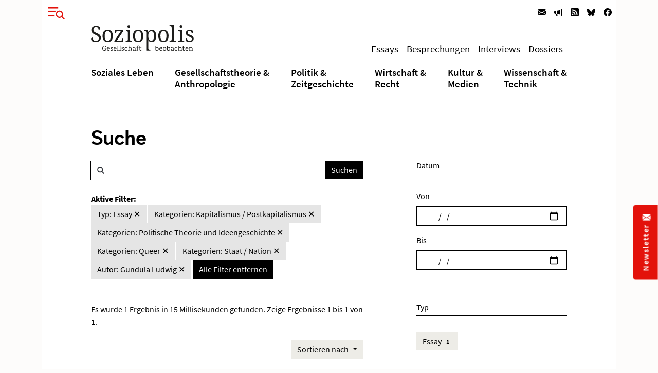

--- FILE ---
content_type: text/html; charset=utf-8
request_url: https://www.soziopolis.de/suche.html?tx_solr%5Bfilter%5D%5B2%5D=category%3AQueer&tx_solr%5Bfilter%5D%5B3%5D=category%3APolitische%20Theorie%20und%20Ideengeschichte&tx_solr%5Bfilter%5D%5B4%5D=category%3AKapitalismus%20%2F%20Postkapitalismus&tx_solr%5Bfilter%5D%5B5%5D=type%3AEssay&tx_solr%5Bfilter%5D%5B6%5D=author%3AGundula%20Ludwig&tx_solr%5Bfilter%5D%5B7%5D=category%3AStaat%20%2F%20Nation
body_size: 8234
content:
<!DOCTYPE html>
<html lang="de-DE">
<head>
    <meta charset="utf-8">

<!-- 
	build by werkraum-media.de

	This website is powered by TYPO3 - inspiring people to share!
	TYPO3 is a free open source Content Management Framework initially created by Kasper Skaarhoj and licensed under GNU/GPL.
	TYPO3 is copyright 1998-2026 of Kasper Skaarhoj. Extensions are copyright of their respective owners.
	Information and contribution at https://typo3.org/
-->

<link rel="icon" href="/_assets/8160f583899d2c93262e3083ed5085f2/Favicon/favicon.ico" type="image/vnd.microsoft.icon">
<title>Suche</title>
<meta name="generator" content="TYPO3 CMS">
<meta name="viewport" content="width=device-width, initial-scale=1">
<meta name="robots" content="index,follow">
<meta name="twitter:card" content="summary">
<meta name="twitter:title" content="Suche">
<meta name="apple-mobile-web-app-capable" content="no">


<link rel="stylesheet" href="/_assets/8160f583899d2c93262e3083ed5085f2/Stylesheets/fonts.css?1758802537" media="all">
<link rel="stylesheet" href="/_assets/8160f583899d2c93262e3083ed5085f2/Stylesheets/main.css?1758802537" media="all">







<link rel="canonical" href="https://www.soziopolis.de/suche.html">

</head>
<body>

    <div class="container">
        <div class="page-wrapper">
            <header class="page-header">
                

    

    <div class="modal fade fullscreen" id="menuModal" tabindex="-1" role="dialog" aria-labelledby="myModalLabel" aria-hidden="true">

        <div class="modal-dialog">
            <div class="modal-content">
                <div class="container">
                    <div class="modal-body">

                        <button
                            type="button"
                            class="btn-close btn btn-link ms-3 text-primary"
                            data-bs-dismiss="modal"
                            aria-hidden="true">
                        </button>

                        <div class="row mt-4">
                            <div class="col-md-4 col-lg-3">
                                <p class="mb-1 ms-lg-5"><b>Themen</b></p>
                                <ul class="nav flex-column ms-lg-5">
                                    
                                        <li class="nav-item border-bottom">
                                            <a class="nav-link " href="/soziales-leben.html">
                                                Soziales Leben
                                            </a>
                                        </li>
                                    
                                        <li class="nav-item border-bottom">
                                            <a class="nav-link " href="/gesellschaftstheorie-anthropologie.html">
                                                Gesellschaftstheorie &amp;
Anthropologie
                                            </a>
                                        </li>
                                    
                                        <li class="nav-item border-bottom">
                                            <a class="nav-link " href="/politik-zeitgeschichte.html">
                                                Politik &amp;
Zeitgeschichte
                                            </a>
                                        </li>
                                    
                                        <li class="nav-item border-bottom">
                                            <a class="nav-link " href="/wirtschaft-recht.html">
                                                Wirtschaft &amp;
Recht
                                            </a>
                                        </li>
                                    
                                        <li class="nav-item border-bottom">
                                            <a class="nav-link " href="/kultur-medien.html">
                                                Kultur &amp;
Medien
                                            </a>
                                        </li>
                                    
                                        <li class="nav-item ">
                                            <a class="nav-link " href="/wissenschaft-technik.html">
                                                Wissenschaft &amp;
Technik
                                            </a>
                                        </li>
                                    
                                </ul>
                            </div>

                            <div class="col-md-3 col-lg-2">
                                <p class="mb-1"><b>Texte</b></p>
                                <ul class="nav flex-column mb-3">
                                    
                                        <li class="nav-item border-bottom">
                                            <a class="nav-link " href="/texte/essay.html">
                                                Essays
                                            </a>
                                        </li>
                                    
                                        <li class="nav-item border-bottom">
                                            <a class="nav-link " href="/besprechungen.html">
                                                Besprechungen
                                            </a>
                                        </li>
                                    
                                        <li class="nav-item border-bottom">
                                            <a class="nav-link " href="/texte/interview.html">
                                                Interviews
                                            </a>
                                        </li>
                                    
                                        <li class="nav-item ">
                                            <a class="nav-link " href="/dossier.html">
                                                Dossiers
                                            </a>
                                        </li>
                                    
                                </ul>
                            </div>


                            <div class="col-md-3 col-lg-2">
                                <p class="mb-1"><b>Service</b></p>
                                <ul class="nav flex-column menu-service">
                                    
                                        <li class="nav-item border-bottom">
                                            <a class="nav-link " href="/ausschreibungen/stelle.html">
                                                Stellenausschreibungen
                                            </a>
                                        </li>
                                    
                                        <li class="nav-item border-bottom">
                                            <a class="nav-link " href="/ausschreibungen/call.html">
                                                Calls
                                            </a>
                                        </li>
                                    
                                        <li class="nav-item border-bottom">
                                            <a class="nav-link " href="/veranstaltungen.html">
                                                Veranstaltungen
                                            </a>
                                        </li>
                                    
                                        <li class="nav-item border-bottom">
                                            <a class="nav-link " href="/zeitschriften.html">
                                                Zeitschriften
                                            </a>
                                        </li>
                                    
                                        <li class="nav-item ">
                                            <a class="nav-link " href="/texte/podcast-video.html">
                                                Multimedia
                                            </a>
                                        </li>
                                    
                                </ul>
                            </div>

                            <div class="col-md-3 col-lg-4">
                                <p class="mb-1"><b>Veröffentlichen</b></p>
                                <ul class="nav flex-column menu-contribute">
                                    
                                        <li class="nav-item border-bottom">
                                            <a class="nav-link " href="/veroeffentlichen.html#c9649">
                                                Stellenausschreibungen bekanntmachen
                                            </a>
                                        </li>
                                    
                                        <li class="nav-item border-bottom">
                                            <a class="nav-link " href="/veroeffentlichen.html#c9650">
                                                Calls publizieren
                                            </a>
                                        </li>
                                    
                                        <li class="nav-item border-bottom">
                                            <a class="nav-link " href="/veroeffentlichen.html#c9651">
                                                Veranstaltungen ankündigen
                                            </a>
                                        </li>
                                    
                                        <li class="nav-item border-bottom">
                                            <a class="nav-link " href="/veroeffentlichen.html#c9653">
                                                Zeitschrifteninhaltsverzeichnisse veröffentlichen
                                            </a>
                                        </li>
                                    
                                        <li class="nav-item ">
                                            <a class="nav-link " href="/veroeffentlichen.html#c9652">
                                                Texte einreichen
                                            </a>
                                        </li>
                                    
                                </ul>
                            </div>
                        </div>

                        <div class="row">
                            <div class="col-md-12 col-lg-6">
                                <div class="mt-5 mb-3 mb-lg-5 ms-lg-5">
                                    <form class="form-inline search-form-global"
                                    action="/suche.html">
                                        <div class="input-group">
                                            <span class="icon-search form-control-icon"></span>
                                            <input class="form-control"
                                                type="text"
                                                name="q"/>
                                            <button class="btn btn-dark"
                                                type="submit">
                                                Suchen
                                            </button>
                                        </div>
                                    </form>
                                </div>
                            </div>
                        </div>

                    </div>
                </div>
            </div>
        </div>

    </div>



    
        <nav class="navbar navbar-expand-lg navbar-light d-print-none">
            <button type="button" class="btn btn-link offcanvas-toggle collapsed" data-bs-toggle="modal" data-bs-target="#menuModal" aria-label="Menu">
                
        <!-- @TODO: OPTIMIZE SVG ICONS -->
        <svg xmlns="http://www.w3.org/2000/svg" width="32" height="32" viewBox="0 0 43.401 33.665">
            <g id="Gruppe_780" data-name="Gruppe 780" transform="translate(-37 -26)">
              <rect id="Rechteck_570" data-name="Rechteck 570" width="26" height="4" transform="translate(37 26)" fill="currentColor"/>
              <rect id="Rechteck_571" data-name="Rechteck 571" width="26" height="4" transform="translate(37 36)" fill="currentColor"/>
              <rect id="Rechteck_572" data-name="Rechteck 572" width="26" height="4" transform="translate(37 47)" fill="currentColor"/>
              <circle id="Ellipse_9" data-name="Ellipse 9" cx="13" cy="13" r="13" transform="translate(53 33)" fill="#fff"/>
              <g id="Gruppe_778" data-name="Gruppe 778" transform="translate(-1132.838 -16.88)">
                <g id="Gruppe_680" data-name="Gruppe 680" transform="translate(1191.13 53.88)">
                  <path id="Pfad_24" data-name="Pfad 24" d="M6.768,6.956a8.426,8.426,0,0,0,0-11.685,7.885,7.885,0,0,0-11.367,0,8.422,8.422,0,0,0,0,11.685A7.885,7.885,0,0,0,6.768,6.956Z" transform="translate(6.955 7.148)" fill="none" stroke="currentColor" stroke-width="3"/>
                </g>
                <g id="Gruppe_681" data-name="Gruppe 681" transform="translate(1205.205 68.279)">
                  <path id="Pfad_25" data-name="Pfad 25" d="M0,0,6.953,7.225" fill="none" stroke="currentColor" stroke-width="3"/>
                </g>
              </g>
            </g>
          </svg>
    
            </button>

            <ul class="navbar-nav ms-auto flex-row">
                
                    <li class="nav-item  ms-3 ms-lg-0">
                        <a class="nav-link newsletter" title="Newsletter" href="/newsletter.html">
                            
        <svg xmlns="http://www.w3.org/2000/svg" width="16" height="16" fill="currentColor" class="bi bi-envelope-fill" viewBox="0 0 16 16">
            <path d="M.05 3.555A2 2 0 0 1 2 2h12a2 2 0 0 1 1.95 1.555L8 8.414.05 3.555zM0 4.697v7.104l5.803-3.558L0 4.697zM6.761 8.83l-6.57 4.027A2 2 0 0 0 2 14h12a2 2 0 0 0 1.808-1.144l-6.57-4.027L8 9.586l-1.239-.757zm3.436-.586L16 11.801V4.697l-5.803 3.546z"/>
        </svg>
    
                            <span class="d-none">Newsletter</span>
                        </a>
                    </li>
                
                    <li class="nav-item  ms-3 ms-lg-0">
                        <a class="nav-link veröffentlichen" title="Veröffentlichen" href="/veroeffentlichen.html">
                            
        <svg xmlns="http://www.w3.org/2000/svg" width="16" height="16" fill="currentColor" class="bi bi-megaphone-fill" viewBox="0 0 16 16">
            <path d="M13 2.5a1.5 1.5 0 0 1 3 0v11a1.5 1.5 0 0 1-3 0v-11zm-1 .724c-2.067.95-4.539 1.481-7 1.656v6.237a25.222 25.222 0 0 1 1.088.085c2.053.204 4.038.668 5.912 1.56V3.224zm-8 7.841V4.934c-.68.027-1.399.043-2.008.053A2.02 2.02 0 0 0 0 7v2c0 1.106.896 1.996 1.994 2.009a68.14 68.14 0 0 1 .496.008 64 64 0 0 1 1.51.048zm1.39 1.081c.285.021.569.047.85.078l.253 1.69a1 1 0 0 1-.983 1.187h-.548a1 1 0 0 1-.916-.599l-1.314-2.48a65.81 65.81 0 0 1 1.692.064c.327.017.65.037.966.06z"/>
        </svg>
    
                            <span class="d-none">Veröffentlichen</span>
                        </a>
                    </li>
                
                
                    <li class="nav-item  ms-3 ms-lg-0">
                        <a class="nav-link" title="RSS" href="https://www.soziopolis.de/rssfeed.xml">
                            
        <svg xmlns="http://www.w3.org/2000/svg" width="16" height="16" fill="currentColor" class="bi bi-rss-fill" viewBox="0 0 16 16">
            <path d="M2 0a2 2 0 0 0-2 2v12a2 2 0 0 0 2 2h12a2 2 0 0 0 2-2V2a2 2 0 0 0-2-2H2zm1.5 2.5c5.523 0 10 4.477 10 10a1 1 0 1 1-2 0 8 8 0 0 0-8-8 1 1 0 0 1 0-2zm0 4a6 6 0 0 1 6 6 1 1 0 1 1-2 0 4 4 0 0 0-4-4 1 1 0 0 1 0-2zm.5 7a1.5 1.5 0 1 1 0-3 1.5 1.5 0 0 1 0 3z"/>
        </svg>
    
                            <span class="d-none">RSS</span>
                        </a>
                    </li>
                
                    <li class="nav-item  ms-3 ms-lg-0">
                        <a class="nav-link" title="Bluesky" href="https://bsky.app/profile/soziopolis.bsky.social" rel="noreferrer">
                            
        <svg xmlns="http://www.w3.org/2000/svg" width="16" height="16" fill="currentColor" class="bi bi-bluesky" viewBox="0 0 16 16">
            <path d="M3.468 1.948C5.303 3.325 7.276 6.118 8 7.616c.725-1.498 2.698-4.29 4.532-5.668C13.855.955 16 .186 16 2.632c0 .489-.28 4.105-.444 4.692-.572 2.04-2.653 2.561-4.504 2.246 3.236.551 4.06 2.375 2.281 4.2-3.376 3.464-4.852-.87-5.23-1.98-.07-.204-.103-.3-.103-.218 0-.081-.033.014-.102.218-.379 1.11-1.855 5.444-5.231 1.98-1.778-1.825-.955-3.65 2.28-4.2-1.85.315-3.932-.205-4.503-2.246C.28 6.737 0 3.12 0 2.632 0 .186 2.145.955 3.468 1.948"/>
        </svg>
    
                            <span class="d-none">Bluesky</span>
                        </a>
                    </li>
                
                    <li class="nav-item  ms-3 ms-lg-0">
                        <a class="nav-link" title="Facebook" href="https://www.facebook.com/Soziopolis-470844213115079" rel="noreferrer">
                            
        <svg xmlns="http://www.w3.org/2000/svg" width="16" height="16" fill="currentColor" class="bi bi-facebook" viewBox="0 0 16 16">
            <path d="M16 8.049c0-4.446-3.582-8.05-8-8.05C3.58 0-.002 3.603-.002 8.05c0 4.017 2.926 7.347 6.75 7.951v-5.625h-2.03V8.05H6.75V6.275c0-2.017 1.195-3.131 3.022-3.131.876 0 1.791.157 1.791.157v1.98h-1.009c-.993 0-1.303.621-1.303 1.258v1.51h2.218l-.354 2.326H9.25V16c3.824-.604 6.75-3.934 6.75-7.951z"/>
        </svg>
    
                            <span class="d-none">Facebook</span>
                        </a>
                    </li>
                
            </ul>

        </nav>
    

    <div class="default-header px-3 px-xl-0">
        <div class="row">
            <div class="col-md12 offset-md-0 col-xl-10 offset-xl-1">
                
    <nav class="navbar navbar-expand-lg navbar-light menu-secondary justify-content-center justify-content-lg-between">
        <a class="navbar-brand me-0 mt-3 mb-3 mt-lg-0 mb-lg-0" href="/index.html">
            <img alt="Logo Soziopolis" title="Soziopolis Logo" src="/_assets/8160f583899d2c93262e3083ed5085f2/Images/soziopolis.svg" width="200" height="50" />
        </a>
        <ul class="navbar-nav ms-auto flex-row d-none d-sm-inline-flex">
            
                <li class="nav-item ms-3 ms-lg-0">
                    <a class="nav-link " href="/texte/essay.html">
                        Essays
                    </a>
                </li>
            
                <li class="nav-item ms-3 ms-lg-0">
                    <a class="nav-link " href="/besprechungen.html">
                        Besprechungen
                    </a>
                </li>
            
                <li class="nav-item ms-3 ms-lg-0">
                    <a class="nav-link " href="/texte/interview.html">
                        Interviews
                    </a>
                </li>
            
                <li class="nav-item ms-3 ms-lg-0">
                    <a class="nav-link " href="/dossier.html">
                        Dossiers
                    </a>
                </li>
            
        </ul>
    </nav>

            </div>
        </div>

        <div class="row">
            <div class="col-md-12 offset-md-0 col-xl-10 offset-xl-1">
                <div class="d-none d-md-block menu-primary mt-2 mb-3">
                    
    <ul class="nav d-flex justify-content-center justify-content-lg-between">
        
            <li class="nav-item">
                <a class="nav-link  " href="/soziales-leben.html">
                    Soziales Leben
                </a>
            </li>
        
            <li class="nav-item">
                <a class="nav-link  " href="/gesellschaftstheorie-anthropologie.html">
                    Gesellschaftstheorie &amp;<br />
Anthropologie
                </a>
            </li>
        
            <li class="nav-item">
                <a class="nav-link  " href="/politik-zeitgeschichte.html">
                    Politik &amp;<br />
Zeitgeschichte
                </a>
            </li>
        
            <li class="nav-item">
                <a class="nav-link  " href="/wirtschaft-recht.html">
                    Wirtschaft &amp;<br />
Recht
                </a>
            </li>
        
            <li class="nav-item">
                <a class="nav-link  " href="/kultur-medien.html">
                    Kultur &amp;<br />
Medien
                </a>
            </li>
        
            <li class="nav-item">
                <a class="nav-link  " href="/wissenschaft-technik.html">
                    Wissenschaft &amp;<br />
Technik
                </a>
            </li>
        
    </ul>


                </div>
            </div>
        </div>
    </div>



            </header>

            <main class="page-content mb-5">
                

        <div class="row">
            <div class="col-md-12 col-xl-10 offset-xl-1">
                <div class="default-content mt-5 mb-5 px-3 px-xl-0">
                    

    <div class="row">
        <div class="col-12">
            <h1 class="mb-4">Suche</h1>
        </div>
    </div>
    <div class="row">
        <div class="col-xl-7">
            

        <div class="row">
            
                <div class="tx-solr-search-form">
                    

    <div class="tx-solr-search-form">
        <form method="get" class="search-form" id="tx-solr-search-form-pi-results" action="/suche.html" data-suggest="/suche?type=7384" data-suggest-header="Top Results" accept-charset="utf-8">
            <div class="input-group">
                <span class="icon-search form-control-icon"></span>

                

                

                <input type="text" class="tx-solr-q js-solr-q tx-solr-suggest tx-solr-suggest-focus form-control" name="tx_solr[q]" value="" />

                <span class="input-group-btn">
                    <button class="btn btn-dark tx-solr-submit" type="submit">
                        <span>
                            Suchen
                        </span>
                    </button>
                </span>
            </div>
        </form>
    </div>


                </div>
            
        </div>

        <div class="row search-facets">
            <div class="col-md-12">
                
    
        <div id="tx-solr-facets-in-use" class="my-4">
            <b>Aktive Filter:</b><br>
            
                
                    
                        <a href="/suche.html?tx_solr%5Bfilter%5D%5B2%5D=category%3AQueer&amp;tx_solr%5Bfilter%5D%5B3%5D=category%3APolitische%20Theorie%20und%20Ideengeschichte&amp;tx_solr%5Bfilter%5D%5B4%5D=category%3AKapitalismus%20%2F%20Postkapitalismus&amp;tx_solr%5Bfilter%5D%5B6%5D=author%3AGundula%20Ludwig&amp;tx_solr%5Bfilter%5D%5B7%5D=category%3AStaat%20%2F%20Nation"
                        class="facet remove-facet-option btn btn-gray-400 ">
                            Typ: Essay
                            &#10005;
                        </a>
                    
                
            
                
                    
                        <a href="/suche.html?tx_solr%5Bfilter%5D%5B2%5D=category%3AQueer&amp;tx_solr%5Bfilter%5D%5B3%5D=category%3APolitische%20Theorie%20und%20Ideengeschichte&amp;tx_solr%5Bfilter%5D%5B5%5D=type%3AEssay&amp;tx_solr%5Bfilter%5D%5B6%5D=author%3AGundula%20Ludwig&amp;tx_solr%5Bfilter%5D%5B7%5D=category%3AStaat%20%2F%20Nation"
                        class="facet remove-facet-option btn btn-gray-400 ">
                            Kategorien: Kapitalismus / Postkapitalismus
                            &#10005;
                        </a>
                    
                        <a href="/suche.html?tx_solr%5Bfilter%5D%5B2%5D=category%3AQueer&amp;tx_solr%5Bfilter%5D%5B4%5D=category%3AKapitalismus%20%2F%20Postkapitalismus&amp;tx_solr%5Bfilter%5D%5B5%5D=type%3AEssay&amp;tx_solr%5Bfilter%5D%5B6%5D=author%3AGundula%20Ludwig&amp;tx_solr%5Bfilter%5D%5B7%5D=category%3AStaat%20%2F%20Nation"
                        class="facet remove-facet-option btn btn-gray-400 ">
                            Kategorien: Politische Theorie und Ideengeschichte
                            &#10005;
                        </a>
                    
                        <a href="/suche.html?tx_solr%5Bfilter%5D%5B3%5D=category%3APolitische%20Theorie%20und%20Ideengeschichte&amp;tx_solr%5Bfilter%5D%5B4%5D=category%3AKapitalismus%20%2F%20Postkapitalismus&amp;tx_solr%5Bfilter%5D%5B5%5D=type%3AEssay&amp;tx_solr%5Bfilter%5D%5B6%5D=author%3AGundula%20Ludwig&amp;tx_solr%5Bfilter%5D%5B7%5D=category%3AStaat%20%2F%20Nation"
                        class="facet remove-facet-option btn btn-gray-400 ">
                            Kategorien: Queer
                            &#10005;
                        </a>
                    
                        <a href="/suche.html?tx_solr%5Bfilter%5D%5B2%5D=category%3AQueer&amp;tx_solr%5Bfilter%5D%5B3%5D=category%3APolitische%20Theorie%20und%20Ideengeschichte&amp;tx_solr%5Bfilter%5D%5B4%5D=category%3AKapitalismus%20%2F%20Postkapitalismus&amp;tx_solr%5Bfilter%5D%5B5%5D=type%3AEssay&amp;tx_solr%5Bfilter%5D%5B6%5D=author%3AGundula%20Ludwig"
                        class="facet remove-facet-option btn btn-gray-400 ">
                            Kategorien: Staat / Nation
                            &#10005;
                        </a>
                    
                
            
                
                    
                        <a href="/suche.html?tx_solr%5Bfilter%5D%5B2%5D=category%3AQueer&amp;tx_solr%5Bfilter%5D%5B3%5D=category%3APolitische%20Theorie%20und%20Ideengeschichte&amp;tx_solr%5Bfilter%5D%5B4%5D=category%3AKapitalismus%20%2F%20Postkapitalismus&amp;tx_solr%5Bfilter%5D%5B5%5D=type%3AEssay&amp;tx_solr%5Bfilter%5D%5B7%5D=category%3AStaat%20%2F%20Nation"
                        class="facet remove-facet-option btn btn-gray-400 ">
                            Autor: Gundula Ludwig
                            &#10005;
                        </a>
                    
                
            
            <a href="/suche.html" class="btn btn-dark">
                Alle Filter entfernen
                <i class="glyphicon glyphicon-remove"></i>
            </a>
        </div>
    

            </div>
        </div>

        <div class="row search-info">
            <div class="col-md-12">
                <div class="bg-gray-300 text-dark my-4">
                    
                            
                        

                    

                    
                        <span class="result-found">
                            
                                    Es wurde 1 Ergebnis in 15 Millisekunden gefunden.
                                
                        </span>
                        <span class="result-range">
                            
                                Zeige Ergebnisse 1 bis 1 von 1.
                            
                        </span>
                    
                </div>
            </div>
        </div>

        <div class="col-12 mb-4 hidden-xs text-end">
            
                
	<div id="tx-solr-sorting" class="secondaryContentSection">


		<div class="dropdown">
			<a class="btn btn-gray-300 dropdown-toggle" href="#" role="button" id="dropdownMenuLink" data-bs-toggle="dropdown" aria-expanded="false">
				<span class="bi bi-arrow-down-up"></span>
				Sortieren nach
			</a>

			<ul class="dropdown-menu" aria-labelledby="dropdownMenuLink">
				
					<li>
						
									<a
										class="dropdown-item solr-ajaxified active"
										href="/suche.html?tx_solr%5Bfilter%5D%5B2%5D=category%3AQueer&amp;tx_solr%5Bfilter%5D%5B3%5D=category%3APolitische%20Theorie%20und%20Ideengeschichte&amp;tx_solr%5Bfilter%5D%5B4%5D=category%3AKapitalismus%20%2F%20Postkapitalismus&amp;tx_solr%5Bfilter%5D%5B5%5D=type%3AEssay&amp;tx_solr%5Bfilter%5D%5B6%5D=author%3AGundula%20Ludwig&amp;tx_solr%5Bfilter%5D%5B7%5D=category%3AStaat%20%2F%20Nation"
									>Relevanz</a>
							
					</li>
				
					<li>
						
								
											<a
												class="dropdown-item solr-ajaxified"
												href="/suche.html?tx_solr%5Bfilter%5D%5B2%5D=category%3AQueer&amp;tx_solr%5Bfilter%5D%5B3%5D=category%3APolitische%20Theorie%20und%20Ideengeschichte&amp;tx_solr%5Bfilter%5D%5B4%5D=category%3AKapitalismus%20%2F%20Postkapitalismus&amp;tx_solr%5Bfilter%5D%5B5%5D=type%3AEssay&amp;tx_solr%5Bfilter%5D%5B6%5D=author%3AGundula%20Ludwig&amp;tx_solr%5Bfilter%5D%5B7%5D=category%3AStaat%20%2F%20Nation&amp;tx_solr%5Bsort%5D=date%20asc"
											>Datum</a>
									
							
					</li>
				
			</ul>
		</div>
	</div>

            
        </div>

        <div class="row">
            <div class="col-md-12">
                
                    <div data-start="" class="results-list list-group">
                        
                            
        <div class="row mb-3 search-result">
            <div class="col-md-12">
                

    <p class="article-meta mb-1">
        
            

    
        
            
                    <a class="author-name" href="https://www.soziopolis.de/autoren/profil/gundula-ludwig.html">Gundula Ludwig</a>
                
         |
    


        
        Essay | 06.04.2022
    </p>

    <h2 class="article-headline">
        <a href="/souveraenitaetsphantasma-und-normalitaetsfetisch.html">
            Souveränitätsphantasma und Normalitätsfetisch
        </a>
    </h2>

    <p class="article-abstract mb-1">
        Politik in Zeiten der Corona-Krise
    </p>

    <p class="article-read-more mb-4">
        <a href="/souveraenitaetsphantasma-und-normalitaetsfetisch.html" class="article-more-minimal">
            
        <svg xmlns="http://www.w3.org/2000/svg" width="16" height="16" fill="currentColor" class="bi bi-arrow-right" viewBox="0 0 16 16">
            <path fill-rule="evenodd" d="M1 8a.5.5 0 0 1 .5-.5h11.793l-3.147-3.146a.5.5 0 0 1 .708-.708l4 4a.5.5 0 0 1 0 .708l-4 4a.5.5 0 0 1-.708-.708L13.293 8.5H1.5A.5.5 0 0 1 1 8z"/>
        </svg>
     <span>Artikel lesen</span>
        </a>
    </p>


            </div>
        </div>

                        
                    </div>
                    
        
    
                
            </div>
        </div>

    
        </div>
        <div class="col-md-4 offset-md-1">
            
        <div id="tx-solr-search-functions">
            <form method="get" class="search-form">
                <input type="hidden" name="tx_solr[q]" value="">
                
                    
                        
                            <input type="hidden" name="tx_solr[filter][]" value="type:Essay" />
                        
                    
                
                    
                        
                            <input type="hidden" name="tx_solr[filter][]" value="category:Kapitalismus / Postkapitalismus" />
                        
                            <input type="hidden" name="tx_solr[filter][]" value="category:Politische Theorie und Ideengeschichte" />
                        
                            <input type="hidden" name="tx_solr[filter][]" value="category:Queer" />
                        
                            <input type="hidden" name="tx_solr[filter][]" value="category:Staat / Nation" />
                        
                    
                
                    
                        
                            <input type="hidden" name="tx_solr[filter][]" value="author:Gundula Ludwig" />
                        
                    
                

                
                    
	<div id="tx-solr-faceting">
		
			<div class="facet-area-main">
				<div class="solr-facets-available secondaryContentSection">
					<div class="facets d-grid gap-3">
						
							<div class="facet facet-type facet-type-dateRange" id="facet-accordion-dates">
								

    <h4>Datum</h4>

    <input type="hidden" name="tx_solr[filter][dates][name]"
        value="dates"
        />

    <label for="start" class="form-label">Von</label>
    <input type="date" class="form-control start mb-3" id="start" name="tx_solr[filter][dates][start]"
        min="2025-01-23"
        max="2027-01-23"
        value=""
        />

    <label for="end" class="form-label">Bis</label>
    <input type="date" class="form-control end mb-5" id="end" name="tx_solr[filter][dates][end]"
        min="2025-01-23"
        max="2027-01-23"
        value=""
        />


							</div>
						
							<div class="facet facet-type facet-type-options" id="facet-accordion-type">
								

    <h4 class="facet-label">
        Typ
    </h4>

    <p class="facet-option-list facet-type-options mb-5" data-facet-name="type" data-facet-label="Typ" id="facettype">
        
            <a class="facet btn btn-gray-300 text-sm mb-1" href="/suche.html?tx_solr%5Bfilter%5D%5B2%5D=category%3AQueer&amp;tx_solr%5Bfilter%5D%5B3%5D=category%3APolitische%20Theorie%20und%20Ideengeschichte&amp;tx_solr%5Bfilter%5D%5B4%5D=category%3AKapitalismus%20%2F%20Postkapitalismus&amp;tx_solr%5Bfilter%5D%5B5%5D=type%3AEssay&amp;tx_solr%5Bfilter%5D%5B6%5D=author%3AGundula%20Ludwig&amp;tx_solr%5Bfilter%5D%5B7%5D=category%3AStaat%20%2F%20Nation">Essay
                <span class="facet-result-count badge bg-gray-400 text-dark ">1</span>
            </a>
        
    </p>



							</div>
						
							<div class="facet facet-type facet-type-options" id="facet-accordion-category">
								

    <h4 class="facet-label">
        Kategorie
    </h4>

    <p class="facet-option-list facet-type-options mb-5" data-facet-name="category" data-facet-label="Kategorien" id="facetcategory">
        
            <a class="facet btn btn-gray-300 text-sm mb-1" href="/suche.html?tx_solr%5Bfilter%5D%5B2%5D=category%3AQueer&amp;tx_solr%5Bfilter%5D%5B3%5D=category%3APolitische%20Theorie%20und%20Ideengeschichte&amp;tx_solr%5Bfilter%5D%5B4%5D=category%3AKapitalismus%20%2F%20Postkapitalismus&amp;tx_solr%5Bfilter%5D%5B5%5D=type%3AEssay&amp;tx_solr%5Bfilter%5D%5B6%5D=author%3AGundula%20Ludwig&amp;tx_solr%5Bfilter%5D%5B7%5D=category%3AStaat%20%2F%20Nation&amp;tx_solr%5Bfilter%5D%5B8%5D=category%3ACare">Care
                <span class="facet-result-count badge bg-gray-400 text-dark ">1</span>
            </a>
        
            <a class="facet btn btn-gray-300 text-sm mb-1" href="/suche.html?tx_solr%5Bfilter%5D%5B2%5D=category%3AQueer&amp;tx_solr%5Bfilter%5D%5B3%5D=category%3APolitische%20Theorie%20und%20Ideengeschichte&amp;tx_solr%5Bfilter%5D%5B4%5D=category%3AKapitalismus%20%2F%20Postkapitalismus&amp;tx_solr%5Bfilter%5D%5B5%5D=type%3AEssay&amp;tx_solr%5Bfilter%5D%5B6%5D=author%3AGundula%20Ludwig&amp;tx_solr%5Bfilter%5D%5B7%5D=category%3AStaat%20%2F%20Nation&amp;tx_solr%5Bfilter%5D%5B8%5D=category%3ADemokratie">Demokratie
                <span class="facet-result-count badge bg-gray-400 text-dark ">1</span>
            </a>
        
            <a class="facet btn btn-gray-300 text-sm mb-1" href="/suche.html?tx_solr%5Bfilter%5D%5B2%5D=category%3AQueer&amp;tx_solr%5Bfilter%5D%5B3%5D=category%3APolitische%20Theorie%20und%20Ideengeschichte&amp;tx_solr%5Bfilter%5D%5B4%5D=category%3AKapitalismus%20%2F%20Postkapitalismus&amp;tx_solr%5Bfilter%5D%5B5%5D=type%3AEssay&amp;tx_solr%5Bfilter%5D%5B6%5D=author%3AGundula%20Ludwig&amp;tx_solr%5Bfilter%5D%5B7%5D=category%3AStaat%20%2F%20Nation&amp;tx_solr%5Bfilter%5D%5B8%5D=category%3AFeminismus">Feminismus
                <span class="facet-result-count badge bg-gray-400 text-dark ">1</span>
            </a>
        
            <a class="facet btn btn-gray-300 text-sm mb-1" href="/suche.html?tx_solr%5Bfilter%5D%5B2%5D=category%3AQueer&amp;tx_solr%5Bfilter%5D%5B3%5D=category%3APolitische%20Theorie%20und%20Ideengeschichte&amp;tx_solr%5Bfilter%5D%5B4%5D=category%3AKapitalismus%20%2F%20Postkapitalismus&amp;tx_solr%5Bfilter%5D%5B5%5D=type%3AEssay&amp;tx_solr%5Bfilter%5D%5B6%5D=author%3AGundula%20Ludwig&amp;tx_solr%5Bfilter%5D%5B7%5D=category%3AStaat%20%2F%20Nation&amp;tx_solr%5Bfilter%5D%5B8%5D=category%3AGender">Gender
                <span class="facet-result-count badge bg-gray-400 text-dark ">1</span>
            </a>
        
            <a class="facet btn btn-gray-300 text-sm mb-1" href="/suche.html?tx_solr%5Bfilter%5D%5B2%5D=category%3AQueer&amp;tx_solr%5Bfilter%5D%5B3%5D=category%3APolitische%20Theorie%20und%20Ideengeschichte&amp;tx_solr%5Bfilter%5D%5B4%5D=category%3AKapitalismus%20%2F%20Postkapitalismus&amp;tx_solr%5Bfilter%5D%5B5%5D=type%3AEssay&amp;tx_solr%5Bfilter%5D%5B6%5D=author%3AGundula%20Ludwig&amp;tx_solr%5Bfilter%5D%5B7%5D=category%3AStaat%20%2F%20Nation&amp;tx_solr%5Bfilter%5D%5B8%5D=category%3AGesellschaft">Gesellschaft
                <span class="facet-result-count badge bg-gray-400 text-dark ">1</span>
            </a>
        
            <a class="facet btn btn-gray-300 text-sm mb-1" href="/suche.html?tx_solr%5Bfilter%5D%5B2%5D=category%3AQueer&amp;tx_solr%5Bfilter%5D%5B3%5D=category%3APolitische%20Theorie%20und%20Ideengeschichte&amp;tx_solr%5Bfilter%5D%5B4%5D=category%3AKapitalismus%20%2F%20Postkapitalismus&amp;tx_solr%5Bfilter%5D%5B5%5D=type%3AEssay&amp;tx_solr%5Bfilter%5D%5B6%5D=author%3AGundula%20Ludwig&amp;tx_solr%5Bfilter%5D%5B7%5D=category%3AStaat%20%2F%20Nation&amp;tx_solr%5Bfilter%5D%5B8%5D=category%3AGesundheit%20%2F%20Medizin">Gesundheit / Medizin
                <span class="facet-result-count badge bg-gray-400 text-dark ">1</span>
            </a>
        
            <a class="facet btn btn-gray-300 text-sm mb-1" href="/suche.html?tx_solr%5Bfilter%5D%5B2%5D=category%3AQueer&amp;tx_solr%5Bfilter%5D%5B3%5D=category%3APolitische%20Theorie%20und%20Ideengeschichte&amp;tx_solr%5Bfilter%5D%5B4%5D=category%3AKapitalismus%20%2F%20Postkapitalismus&amp;tx_solr%5Bfilter%5D%5B5%5D=type%3AEssay&amp;tx_solr%5Bfilter%5D%5B6%5D=author%3AGundula%20Ludwig&amp;tx_solr%5Bfilter%5D%5B7%5D=category%3AStaat%20%2F%20Nation">Kapitalismus / Postkapitalismus
                <span class="facet-result-count badge bg-gray-400 text-dark ">1</span>
            </a>
        
            <a class="facet btn btn-gray-300 text-sm mb-1" href="/suche.html?tx_solr%5Bfilter%5D%5B2%5D=category%3AQueer&amp;tx_solr%5Bfilter%5D%5B3%5D=category%3APolitische%20Theorie%20und%20Ideengeschichte&amp;tx_solr%5Bfilter%5D%5B4%5D=category%3AKapitalismus%20%2F%20Postkapitalismus&amp;tx_solr%5Bfilter%5D%5B5%5D=type%3AEssay&amp;tx_solr%5Bfilter%5D%5B6%5D=author%3AGundula%20Ludwig&amp;tx_solr%5Bfilter%5D%5B7%5D=category%3AStaat%20%2F%20Nation&amp;tx_solr%5Bfilter%5D%5B8%5D=category%3AKolonialismus%20%2F%20Postkolonialismus">Kolonialismus / Postkolonialismus
                <span class="facet-result-count badge bg-gray-400 text-dark ">1</span>
            </a>
        
            <a class="facet btn btn-gray-300 text-sm mb-1" href="/suche.html?tx_solr%5Bfilter%5D%5B2%5D=category%3AQueer&amp;tx_solr%5Bfilter%5D%5B3%5D=category%3APolitische%20Theorie%20und%20Ideengeschichte&amp;tx_solr%5Bfilter%5D%5B4%5D=category%3AKapitalismus%20%2F%20Postkapitalismus&amp;tx_solr%5Bfilter%5D%5B5%5D=type%3AEssay&amp;tx_solr%5Bfilter%5D%5B6%5D=author%3AGundula%20Ludwig&amp;tx_solr%5Bfilter%5D%5B7%5D=category%3AStaat%20%2F%20Nation&amp;tx_solr%5Bfilter%5D%5B8%5D=category%3AK%C3%B6rper">Körper
                <span class="facet-result-count badge bg-gray-400 text-dark ">1</span>
            </a>
        
            <a class="facet btn btn-gray-300 text-sm mb-1" href="/suche.html?tx_solr%5Bfilter%5D%5B2%5D=category%3AQueer&amp;tx_solr%5Bfilter%5D%5B3%5D=category%3APolitische%20Theorie%20und%20Ideengeschichte&amp;tx_solr%5Bfilter%5D%5B4%5D=category%3AKapitalismus%20%2F%20Postkapitalismus&amp;tx_solr%5Bfilter%5D%5B5%5D=type%3AEssay&amp;tx_solr%5Bfilter%5D%5B6%5D=author%3AGundula%20Ludwig&amp;tx_solr%5Bfilter%5D%5B7%5D=category%3AStaat%20%2F%20Nation">Politische Theorie und Ideengeschichte
                <span class="facet-result-count badge bg-gray-400 text-dark ">1</span>
            </a>
        
            <a class="facet btn btn-gray-300 text-sm mb-1" href="/suche.html?tx_solr%5Bfilter%5D%5B2%5D=category%3AQueer&amp;tx_solr%5Bfilter%5D%5B3%5D=category%3APolitische%20Theorie%20und%20Ideengeschichte&amp;tx_solr%5Bfilter%5D%5B4%5D=category%3AKapitalismus%20%2F%20Postkapitalismus&amp;tx_solr%5Bfilter%5D%5B5%5D=type%3AEssay&amp;tx_solr%5Bfilter%5D%5B6%5D=author%3AGundula%20Ludwig&amp;tx_solr%5Bfilter%5D%5B7%5D=category%3AStaat%20%2F%20Nation">Queer
                <span class="facet-result-count badge bg-gray-400 text-dark ">1</span>
            </a>
        
            <a class="facet btn btn-gray-300 text-sm mb-1" href="/suche.html?tx_solr%5Bfilter%5D%5B2%5D=category%3AQueer&amp;tx_solr%5Bfilter%5D%5B3%5D=category%3APolitische%20Theorie%20und%20Ideengeschichte&amp;tx_solr%5Bfilter%5D%5B4%5D=category%3AKapitalismus%20%2F%20Postkapitalismus&amp;tx_solr%5Bfilter%5D%5B5%5D=type%3AEssay&amp;tx_solr%5Bfilter%5D%5B6%5D=author%3AGundula%20Ludwig&amp;tx_solr%5Bfilter%5D%5B7%5D=category%3AStaat%20%2F%20Nation&amp;tx_solr%5Bfilter%5D%5B8%5D=category%3ARassismus%20%2F%20Diskriminierung">Rassismus / Diskriminierung
                <span class="facet-result-count badge bg-gray-400 text-dark ">1</span>
            </a>
        
            <a class="facet btn btn-gray-300 text-sm mb-1" href="/suche.html?tx_solr%5Bfilter%5D%5B2%5D=category%3AQueer&amp;tx_solr%5Bfilter%5D%5B3%5D=category%3APolitische%20Theorie%20und%20Ideengeschichte&amp;tx_solr%5Bfilter%5D%5B4%5D=category%3AKapitalismus%20%2F%20Postkapitalismus&amp;tx_solr%5Bfilter%5D%5B5%5D=type%3AEssay&amp;tx_solr%5Bfilter%5D%5B6%5D=author%3AGundula%20Ludwig&amp;tx_solr%5Bfilter%5D%5B7%5D=category%3AStaat%20%2F%20Nation&amp;tx_solr%5Bfilter%5D%5B8%5D=category%3ASoziale%20Ungleichheit">Soziale Ungleichheit
                <span class="facet-result-count badge bg-gray-400 text-dark ">1</span>
            </a>
        
            <a class="facet btn btn-gray-300 text-sm mb-1" href="/suche.html?tx_solr%5Bfilter%5D%5B2%5D=category%3AQueer&amp;tx_solr%5Bfilter%5D%5B3%5D=category%3APolitische%20Theorie%20und%20Ideengeschichte&amp;tx_solr%5Bfilter%5D%5B4%5D=category%3AKapitalismus%20%2F%20Postkapitalismus&amp;tx_solr%5Bfilter%5D%5B5%5D=type%3AEssay&amp;tx_solr%5Bfilter%5D%5B6%5D=author%3AGundula%20Ludwig&amp;tx_solr%5Bfilter%5D%5B7%5D=category%3AStaat%20%2F%20Nation">Staat / Nation
                <span class="facet-result-count badge bg-gray-400 text-dark ">1</span>
            </a>
        
            <a class="facet btn btn-gray-300 text-sm mb-1" href="/suche.html?tx_solr%5Bfilter%5D%5B2%5D=category%3AQueer&amp;tx_solr%5Bfilter%5D%5B3%5D=category%3APolitische%20Theorie%20und%20Ideengeschichte&amp;tx_solr%5Bfilter%5D%5B4%5D=category%3AKapitalismus%20%2F%20Postkapitalismus&amp;tx_solr%5Bfilter%5D%5B5%5D=type%3AEssay&amp;tx_solr%5Bfilter%5D%5B6%5D=author%3AGundula%20Ludwig&amp;tx_solr%5Bfilter%5D%5B7%5D=category%3AStaat%20%2F%20Nation&amp;tx_solr%5Bfilter%5D%5B8%5D=category%3A%C3%96kologie%20%2F%20Nachhaltigkeit">Ökologie / Nachhaltigkeit
                <span class="facet-result-count badge bg-gray-400 text-dark ">1</span>
            </a>
        
    </p>



							</div>
						
							<div class="facet facet-type facet-type-options" id="facet-accordion-author">
								

    <h4 class="facet-label">
        Autor
    </h4>

    <p class="facet-option-list facet-type-options mb-5" data-facet-name="author" data-facet-label="Autor" id="facetauthor">
        
            <a class="facet btn btn-gray-300 text-sm mb-1" href="/suche.html?tx_solr%5Bfilter%5D%5B2%5D=category%3AQueer&amp;tx_solr%5Bfilter%5D%5B3%5D=category%3APolitische%20Theorie%20und%20Ideengeschichte&amp;tx_solr%5Bfilter%5D%5B4%5D=category%3AKapitalismus%20%2F%20Postkapitalismus&amp;tx_solr%5Bfilter%5D%5B5%5D=type%3AEssay&amp;tx_solr%5Bfilter%5D%5B6%5D=author%3AGundula%20Ludwig&amp;tx_solr%5Bfilter%5D%5B7%5D=category%3AStaat%20%2F%20Nation">Gundula Ludwig
                <span class="facet-result-count badge bg-gray-400 text-dark ">1</span>
            </a>
        
    </p>



							</div>
						
					</div>
				</div>
			</div>
		
	</div>



                    <button class="btn btn-dark tx-solr-submit" type="submit"><span>Filter</span></button>
                
            </form>
        </div>
    
        </div>
    </div>



                </div>
            </div>
        </div>

    
            </main>
        </div>
    </div>
    <footer class="page-footer bg-gray-200 mt-5">
        <div class="container">
            

    <div class="container py-5 footer d-print-none">
        <div class="row mb-3">
            <div class="col-lg-4  col-xl-3 offset-xl-1">
                <a href="/index.html">
                    <img alt="Logo Soziopolis" title="Soziopolis Logo" class="img-fluid mb-5 mb-lg-0" src="/_assets/8160f583899d2c93262e3083ed5085f2/Images/soziopolis.svg" width="254" height="63" />
                </a>
            </div>
            <div class="col-lg-8 col-xl-7">
                <div class="d-flex justify-content-lg-end align-items-center h-100">
                    <form class="form-inline search-form-global w-75"
                    action="/suche.html">
                        <div class="input-group">
                            <span class="icon-search form-control-icon"></span>
                            <input class="form-control"
                                type="text"
                                name="q"/>
                            <button class="btn btn-dark"
                                type="submit">
                                Suchen
                            </button>
                        </div>
                    </form>
                </div>
            </div>
        </div>
        <div class="row mb-3">
            <div class="col-12 col-lg-12 col-xl-10 offset-xl-1">
                <hr/>
            </div>
        </div>
        <div class="row sitemap">
            <div class="col-lg-4 col-xl-4 offset-xl-1">
                <p class="mb-1"><b>Themen</b></p>
                <ul class="nav flex-column menu-topics mb-3 mb-lg-0">
                    
                        <li class="nav-item border-bottom">
                            <a class="nav-link " href="/soziales-leben.html">
                                Soziales Leben
                            </a>
                        </li>
                    
                        <li class="nav-item border-bottom">
                            <a class="nav-link " href="/gesellschaftstheorie-anthropologie.html">
                                Gesellschaftstheorie &amp;
Anthropologie
                            </a>
                        </li>
                    
                        <li class="nav-item border-bottom">
                            <a class="nav-link " href="/politik-zeitgeschichte.html">
                                Politik &amp;
Zeitgeschichte
                            </a>
                        </li>
                    
                        <li class="nav-item border-bottom">
                            <a class="nav-link " href="/wirtschaft-recht.html">
                                Wirtschaft &amp;
Recht
                            </a>
                        </li>
                    
                        <li class="nav-item border-bottom">
                            <a class="nav-link " href="/kultur-medien.html">
                                Kultur &amp;
Medien
                            </a>
                        </li>
                    
                        <li class="nav-item ">
                            <a class="nav-link " href="/wissenschaft-technik.html">
                                Wissenschaft &amp;
Technik
                            </a>
                        </li>
                    
                </ul>
            </div>
            <div class="col-lg-2 col-xl-2">
                <p class="mb-1"><b>Texte</b></p>
                <ul class="nav flex-column menu-texts mb-3 mb-lg-0">
                    
                        <li class="nav-item border-bottom">
                            <a class="nav-link " href="/texte/essay.html">
                                Essays
                            </a>
                        </li>
                    
                        <li class="nav-item border-bottom">
                            <a class="nav-link " href="/besprechungen.html">
                                Besprechungen
                            </a>
                        </li>
                    
                        <li class="nav-item border-bottom">
                            <a class="nav-link " href="/texte/interview.html">
                                Interviews
                            </a>
                        </li>
                    
                        <li class="nav-item ">
                            <a class="nav-link " href="/dossier.html">
                                Dossiers
                            </a>
                        </li>
                    
                </ul>
            </div>
            <div class="col-lg-3 col-xl-2">
                <p class="mb-1"><b>Service</b></p>
                <ul class="nav flex-column menu-service mb-3 mb-lg-0">
                    
                        <li class="nav-item border-bottom">
                            <a class="nav-link " href="/ausschreibungen/stelle.html">
                                Stellenausschreibungen
                            </a>
                        </li>
                    
                        <li class="nav-item border-bottom">
                            <a class="nav-link " href="/ausschreibungen/call.html">
                                Calls
                            </a>
                        </li>
                    
                        <li class="nav-item border-bottom">
                            <a class="nav-link " href="/veranstaltungen.html">
                                Veranstaltungen
                            </a>
                        </li>
                    
                        <li class="nav-item border-bottom">
                            <a class="nav-link " href="/zeitschriften.html">
                                Zeitschriften
                            </a>
                        </li>
                    
                        <li class="nav-item ">
                            <a class="nav-link " href="/texte/podcast-video.html">
                                Multimedia
                            </a>
                        </li>
                    
                </ul>
            </div>
            <div class="col-lg-3 col-xl-2">
                <p class="mb-1"><b>Kontakt &amp; Impressum</b></p>
                <ul class="nav flex-column menu-legal">
                    
                        <li class="nav-item border-bottom">
                            <a class="nav-link " href="/ueber-uns.html">
                                Über uns
                            </a>
                        </li>
                    
                        <li class="nav-item border-bottom">
                            <a class="nav-link " href="/partner.html">
                                Partner
                            </a>
                        </li>
                    
                        <li class="nav-item border-bottom">
                            <a class="nav-link " href="/kontakt.html">
                                Kontakt
                            </a>
                        </li>
                    
                        <li class="nav-item border-bottom">
                            <a class="nav-link " href="/meta/impressum.html">
                                Impressum
                            </a>
                        </li>
                    
                        <li class="nav-item ">
                            <a class="nav-link " href="/datenschutz.html">
                                Datenschutz
                            </a>
                        </li>
                    
                </ul>
            </div>
        </div>
        <div class="row mb-3">
            <div class="col-12 col-xl-10 offset-xl-1">
                <hr/>
            </div>
        </div>
        <div class="row">
            <div class="col-lg-6 col-xl-4 offset-xl-1 text-contact mb-3 mb-lg-0">
                <p>
                    <b>&copy; 2015 - 2026 Soziopolis – Gesellschaft beobachten</b><br>
                </p>
            </div>
            <div class="col-lg-6 col-xl-6">
                <nav class="navbar navbar-expand-lg navbar-light ">
                <ul class="navbar-nav ms-lg-auto flex-row">
                    
                        
                                <li class="nav-item  me-1">
                                    <a class="nav-link btn btn-dark px-2 me-1 newsletter" title="Newsletter" href="/newsletter.html">
                                        Newsletter
                                    </a>
                                </li>
                            
                    
                        
                                <li class="nav-item dropdown  me-1">
                                    <a class="nav-link btn btn-dark dropdown-toggle px-2 me-1 veröffentlichen" href="#" role="button" data-bs-toggle="dropdown" aria-expanded="false" title="Veröffentlichen">
                                        Veröffentlichen
                                    </a>
                                    <ul class="dropdown-menu dropdown-menu-dark">
                                        
                                            <li>
                                                <a class="dropdown-item" title="Veröffentlichen" href="/veroeffentlichen.html#c9649">
                                                    Ausschreibungen
                                                </a>
                                            </li>
                                        
                                            <li>
                                                <a class="dropdown-item" title="Veröffentlichen" href="/veroeffentlichen.html#c9651">
                                                    Veranstaltungen
                                                </a>
                                            </li>
                                        
                                            <li>
                                                <a class="dropdown-item" title="Veröffentlichen" href="/veroeffentlichen.html#c9653">
                                                    Zeitschriften
                                                </a>
                                            </li>
                                        
                                            <li>
                                                <a class="dropdown-item" title="Veröffentlichen" href="/veroeffentlichen.html#c9652">
                                                    Texte
                                                </a>
                                            </li>
                                        
                                    </ul>
                                </li>
                            
                    
                    
                        <li class="nav-item  ms-3 ms-lg-0">
                            <a class="nav-link" title="RSS" href="https://www.soziopolis.de/rssfeed.xml">
                                
        <svg xmlns="http://www.w3.org/2000/svg" width="16" height="16" fill="currentColor" class="bi bi-rss-fill" viewBox="0 0 16 16">
            <path d="M2 0a2 2 0 0 0-2 2v12a2 2 0 0 0 2 2h12a2 2 0 0 0 2-2V2a2 2 0 0 0-2-2H2zm1.5 2.5c5.523 0 10 4.477 10 10a1 1 0 1 1-2 0 8 8 0 0 0-8-8 1 1 0 0 1 0-2zm0 4a6 6 0 0 1 6 6 1 1 0 1 1-2 0 4 4 0 0 0-4-4 1 1 0 0 1 0-2zm.5 7a1.5 1.5 0 1 1 0-3 1.5 1.5 0 0 1 0 3z"/>
        </svg>
    
                                <span class="d-none">RSS</span>
                            </a>
                        </li>
                    
                        <li class="nav-item  ms-3 ms-lg-0">
                            <a class="nav-link" title="Bluesky" href="https://bsky.app/profile/soziopolis.bsky.social" rel="noreferrer">
                                
        <svg xmlns="http://www.w3.org/2000/svg" width="16" height="16" fill="currentColor" class="bi bi-bluesky" viewBox="0 0 16 16">
            <path d="M3.468 1.948C5.303 3.325 7.276 6.118 8 7.616c.725-1.498 2.698-4.29 4.532-5.668C13.855.955 16 .186 16 2.632c0 .489-.28 4.105-.444 4.692-.572 2.04-2.653 2.561-4.504 2.246 3.236.551 4.06 2.375 2.281 4.2-3.376 3.464-4.852-.87-5.23-1.98-.07-.204-.103-.3-.103-.218 0-.081-.033.014-.102.218-.379 1.11-1.855 5.444-5.231 1.98-1.778-1.825-.955-3.65 2.28-4.2-1.85.315-3.932-.205-4.503-2.246C.28 6.737 0 3.12 0 2.632 0 .186 2.145.955 3.468 1.948"/>
        </svg>
    
                                <span class="d-none">Bluesky</span>
                            </a>
                        </li>
                    
                        <li class="nav-item  ms-3 ms-lg-0">
                            <a class="nav-link" title="Facebook" href="https://www.facebook.com/Soziopolis-470844213115079" rel="noreferrer">
                                
        <svg xmlns="http://www.w3.org/2000/svg" width="16" height="16" fill="currentColor" class="bi bi-facebook" viewBox="0 0 16 16">
            <path d="M16 8.049c0-4.446-3.582-8.05-8-8.05C3.58 0-.002 3.603-.002 8.05c0 4.017 2.926 7.347 6.75 7.951v-5.625h-2.03V8.05H6.75V6.275c0-2.017 1.195-3.131 3.022-3.131.876 0 1.791.157 1.791.157v1.98h-1.009c-.993 0-1.303.621-1.303 1.258v1.51h2.218l-.354 2.326H9.25V16c3.824-.604 6.75-3.934 6.75-7.951z"/>
        </svg>
    
                                <span class="d-none">Facebook</span>
                            </a>
                        </li>
                    
                </ul>
            </nav>
            </div>
        </div>
    </div>



        </div>
    </footer>

    <a class="newsletter-link-global" href="/newsletter.html">
        Newsletter
        <svg xmlns="http://www.w3.org/2000/svg" width="16" height="16" fill="currentColor" class="bi bi-envelope-fill" viewBox="0 0 16 16">
            <path d="M.05 3.555A2 2 0 0 1 2 2h12a2 2 0 0 1 1.95 1.555L8 8.414.05 3.555ZM0 4.697v7.104l5.803-3.558L0 4.697ZM6.761 8.83l-6.57 4.027A2 2 0 0 0 2 14h12a2 2 0 0 0 1.808-1.144l-6.57-4.027L8 9.586l-1.239-.757Zm3.436-.586L16 11.801V4.697l-5.803 3.546Z"/>
          </svg>
    </a>

<script src="/_assets/8160f583899d2c93262e3083ed5085f2/JavaScript/main.js?1758802537"></script>



</body>
</html>